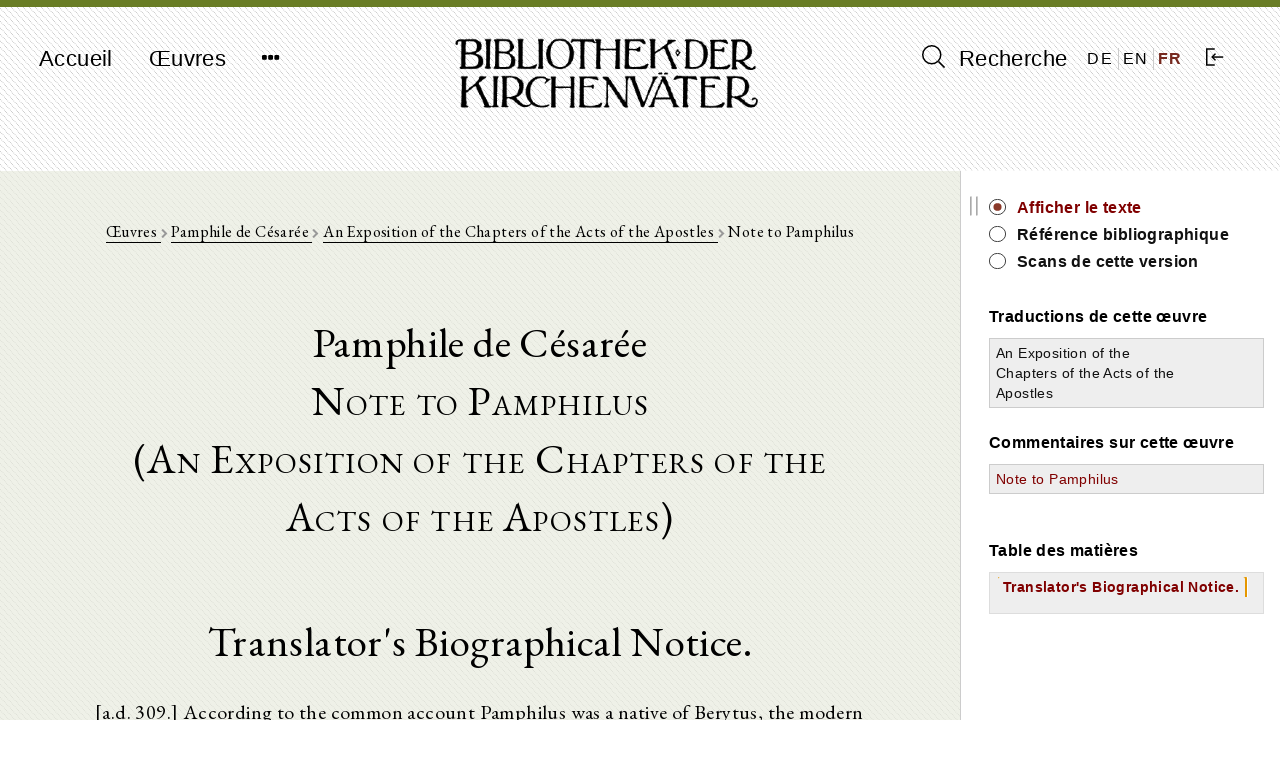

--- FILE ---
content_type: text/html; charset=UTF-8
request_url: https://bkv.unifr.ch/fr/works/x-71/versions/note-to-pamphilus/divisions
body_size: 8427
content:
<!doctype html>
<html lang="fr">
    <head>
        <meta charset="utf-8">
<meta http-equiv="X-UA-Compatible" content="IE=edge">
<meta name="viewport" content="width=device-width, initial-scale=1">

<!-- CSRF Token -->
<meta name="csrf-token" content="bs6ZIyiv330tWc6JD82wlpVlvXrJ1VblzFRRHlNR">

<title>Bibliothek der Kirchenväter</title>

<!-- Styles -->
<link href="/css/frontend.css?id=7351133de361f87da3df" rel="stylesheet">

<!-- Fathom Analytics -->
<script src="https://cdn.usefathom.com/script.js" data-site="JPUEYKSP" defer></script>        <script>
    window.translations = 
        {"auth":{"failed":"These credentials do not match our records.","throttle":"Too many login attempts. Please try again in :seconds seconds."},"messages":{"label.user.name":"Nom","label.user.email":"Adresse e-mail","label.user.password":"Mot de passe","label.user.password_confirmation":"Confirmer le mot de passe","label.author.slug":"Slug","label.author.short_name_de":"Nom court (de)","label.author.short_name_en":"Nom court (en)","label.author.short_name_fr":"Nom court (fr)","label.author.long_name_de":"Nom long (de)","label.author.long_name_en":"Nom long (en)","label.author.long_name_fr":"Nom long (fr)","label.author.biographical_data":"Donn\u00e9es biographiques","label.author.description":"Description","label.author.manage_works_link":"\u0152uvres","label.work.slug":"Slug","label.work.identifier":"Identifiant","label.work.title_de":"Titre (de)","label.work.title_en":"Titre (en)","label.work.title_fr":"Titre (fr)","label.work.date_de":"Date (de)","label.work.date_en":"Date (en)","label.work.date_fr":"Date (fr)","label.work.not_before":"Not Before","label.work.not_after":"Not After","label.work.manage_versions_link":"Versions","label.version.slug":"Slug","label.version.identifier":"Identifiant","label.version.author":"Auteur","label.version.work":"Appartient aux \u0153uvre(s)","label.version.title":"Titre","label.version.version_type":"Type de version","label.version.version_type_translated":"Type de version","label.version.date":"Date","label.version.bibliographic_reference":"R\u00e9f\u00e9rence bibliographique","label.version.short_reference":"R\u00e9f\u00e9rence courte","label.version.collaborators":"Collaborateurs","label.version.language":"Langue","label.version.language_id":"Langue","label.version.language_name":"Langue","label.version.manage_divisions_link":"Divisions","label.related_file.related_files":"T\u00e9l\u00e9charger des fichiers connexes","label.related_file.filename":"Nom du fichier","label.related_file.size":"Taille","label.related_file.type":"Type de fichier","label.related_file.uploaded_at":"T\u00e9l\u00e9charg\u00e9 \u00e0","label.scan.scans":"T\u00e9l\u00e9charger des scans","label.scan.filename":"Nom du fichier","label.scan.thumbnail_uri":"Vignette","label.scan.size":"Taille","label.scan.type":"Type de fichier","label.scan.uploaded_at":"T\u00e9l\u00e9charg\u00e9 \u00e0","label.division.markdown_file":"Fichier Markdown","label.language.name":"Nom","label.language.iso_code":"Langue Code ISO","label.tag.name_de":"Nom du tag (de)","label.tag.name_en":"Nom du tag (en)","label.tag.name_fr":"Nom du tag (fr)","found_in.short_name":"Nom court de l'auteur","found_in.long_name":"Nom long de l'auteur","found_in.biographical_data":"Donn\u00e9es biographiques de l'auteur","found_in.description":"Description de l'auteur","found_in.works.identifier":"Identifiant de l'\u0153uvre","found_in.works.title":"Titre de l'\u0153uvre","found_in.works.date":"Date de l'\u0153uvre","found_in.tags.name":"Tag pour l'auteur","found_in.works.tags.name":"Tag pour l'\u0153uvre","found_in.works.versions.title":"Titre de la version","found_in.works.versions.version_type":"Type de version","found_in.works.versions.date":"Date de la version","found_in.works.versions.bibliographical_reference":"R\u00e9f\u00e9rence bibliographique de la version","found_in.works.versions.short_reference":"R\u00e9f\u00e9rence courte de la version","found_in.works.versions.collaborators":"Collaborateurs de la version","found_in.works.versions.divisions.division_content":"Texte de la version","search.search_label":"Recherche","search.reset_form":"Supprimer","search.enter_search_term":"Entrez le terme de recherche","search.filter_search_results_label":"Filtrer les r\u00e9sultats","search.filter_search_tooltip":"Seules les \u0153uvres contenant tous les mots-cl\u00e9s s\u00e9lectionn\u00e9s sont affich\u00e9es.","search.reset_filters":"R\u00e9initialiser le filtre","search.sort_by":"Trier par","search.no_results":"Aucun r\u00e9sultat trouv\u00e9.","search.chapters":"Section|Sections","search.results_found":"R\u00e9sultat|R\u00e9sultats","search.show_more":"Afficher plus","search.show_less":"Afficher moins","search.help_modal.title":"Guide de recherche","search.help_modal.body":"\n        <p class=\"mt-4\">\n            Les termes de recherche peuvent \u00eatre combin\u00e9s avec les mots-cl\u00e9s <strong>AND<\/strong>, <strong>OR<\/strong> et <strong>NOT<\/strong>. Exemples :\n        <\/p>\n        <ul>\n            <li>\n                Recherche de : <strong>Augustinus OR Confessiones<\/strong> : trouve tous les textes dans lesquels soit <em>Augustinus<\/em> soit <em>Confessiones<\/em> appara\u00eet\n            <\/li>\n            <li>\n                Recherche de : <strong>Augustinus AND Confessiones<\/strong> : trouve tous les textes dans lesquels apparaissent \u00e0 la fois <em>Augustinus<\/em> et <em>Confessiones<\/em>\n            <\/li>\n            <li>\n                Recherche de : <strong>Augustinus NOT Confessiones<\/strong> : trouve tous les textes dans lesquels <em>Augustinus<\/em> mais pas <em>Confessiones<\/em> appara\u00eet\n            <\/li>\n        <\/ul>\n        \n        <p class=\"mt-4\">\n            La recherche de texte entre guillemets trouve le texte dans l'ordre saisi pour les mots recherch\u00e9s. Exemple :\n        <\/p>\n        <ul>\n            <li>\n                Recherche de : <strong>Lettres de Saint Augustin<\/strong> : trouve tous les textes dans lesquels <em>Lettres<\/em> ou <em>Saint<\/em> ou <em>Augustin<\/em> appara\u00eet\n            <\/li>\n            <li>\n                Recherche de : <strong>\"Lettres de Saint Augustin\"<\/strong> : ne trouve que les textes dans lesquels <em>Lettres de Saint Augustin<\/em> se produit exactement comme ceci\n            <\/li>\n        <\/ul>\n    ","search.help_modal.secondary_button":"Fermer","search.search_in.all_metadata":"Toutes les m\u00e9tadonn\u00e9es","search.search_in.author_names":"Noms des auteurs","search.search_in.work_titles":"Titres des \u0153uvres","search.search_in.text_content":"Contenu des textes","search.sort_by.text_title":"Titre du texte","search.sort_by.author_name":"Nom de l'auteur","search.sort_by.work_title":"Titre des \u0153uvre","search.sort_by.date_of_work":"Date de l'\u0153uvre","search.no_author":"Pas d'auteur","filter.all":"Tous","filter.author_name_fr":"Auteur","filter.author_tags_fr":"Mots cl\u00e9s : auteurs","filter.work_title_fr":"Titre de l'\u0153uvre","filter.work_date_fr":"Date de l'\u0153uvre","filter.work_languages":"Langue de l'\u0153uvre","filter.work_tags_fr":"Mots cl\u00e9s : \u0153uvre","filter.version_type":"Type de texte","filter.version_date":"Date du texte","filter.version_language":"Langue du texte","filter.reset_all_filters":"R\u00e9initialiser tous les filtres","commentary":"Commentaire","edition":"Edition","translation":"Traduction","deu":"Allemand","eng":"Anglais","fra":"Fran\u00e7ais","grc":"Grec","ita":"Italien","cop":"Copte","lat":"Latin","facet_value.Tous":"Tous","facet_value.commentary":"Commentaire","facet_value.edition":"Edition","facet_value.translation":"Traduction","facet_value.deu":"Allemand","facet_value.eng":"Anglais","facet_value.fra":"Fran\u00e7ais","facet_value.grc":"Grec","facet_value.ita":"Italien","facet_value.cop":"Copte","facet_value.lat":"Latin","works.works":"\u0152uvres","works.no_works_for_author":"Aucune \u0153uvre pour cet auteur.","works.edit_work":"Modifier l'\u0153uvre","works.identifier":"Identifiant","works.date":"Date","works.versions":"Textes","version.bibliographic_reference":"R\u00e9f\u00e9rence bibliographique","version.collaborators":"Collaborateurs","version.text":"Texte","version.contents":"Table des mati\u00e8res","version.show_text":"Afficher le texte","version.show_scans":"Scans du texte","version.edit_version":"Modifier la version","version.other_works":"Autres \u0153uvres","version.editions":"Les \u00e9ditions de cette \u0153uvre","version.translations":"Traductions de cette \u0153uvre","version.commentaries":"Commentaires sur cette \u0153uvre","scans.all_scans":"Tous les scans","scans.index":"Index","scans.first_scan":"Premier scan","scans.last_scan":"Dernier scan","scans.next_scan":"Retour","scans.previous_scan":"Avancer","scans.no_scans_for_version":"Il n'y a pas de scans pour ce texte.","collapse_all":"Tout r\u00e9duire","expand_all":"Tout d\u00e9rouler","divisions.previous_division":"Section pr\u00e9c\u00e9dente","divisions.next_division":"Section suivante","divisions.print":"Imprimer","divisions.report_error":"Rapporter une erreur","divisions.edit_division":"Modifier la division","divisions.about_division":"\u00c0 propos de cette version","divisions.bibliographic_reference_and_contents":"R\u00e9f\u00e9rence bibliographique et table des mati\u00e8res","divisions.version_scans":"Scans de cette version","divisions.other_versions":"Autres versions de cette \u0153uvre","divisions.compare":"Comparer","divisions.hide":"Masquer","divisions.left_version":"Texte de gauche","divisions.right_version":"Texte de droite","navigation.start":"Accueil","navigation.works":"\u0152uvres","navigation.search":"Recherche","navigation.logout":"D\u00e9connexion","navigation.about.introduction":"Introduction","navigation.about.guide":"Instructions","navigation.about.collaborate":"Collaboration","navigation.about.credits":"Sponsors \/ Collaborateurs","navigation.about.copyrights":"Copyrights","navigation.about.contact":"Contact","navigation.about.imprint":"Mentions l\u00e9gales","navigation.about.privacy":"Politique de confidentialit\u00e9","footer.faculty_and_institute":"Facult\u00e9 de th\u00e9ologie, Patristique et histoire de l'\u00c9glise ancienne"},"pagination":{"previous":"&laquo; Pr\u00e9c\u00e9dent","next":"Suivant &raquo;"},"passwords":{"password":"Passwords must be at least six characters and match the confirmation.","reset":"Your password has been reset!","sent":"We have e-mailed your password reset link!","token":"This password reset token is invalid.","user":"We can't find a user with that e-mail address."},"validation":{"accepted":"The :attribute must be accepted.","active_url":"The :attribute is not a valid URL.","after":"The :attribute must be a date after :date.","after_or_equal":"The :attribute must be a date after or equal to :date.","alpha":"The :attribute may only contain letters.","alpha_dash":"The :attribute may only contain letters, numbers, and dashes.","alpha_num":"The :attribute may only contain letters and numbers.","array":"The :attribute must be an array.","before":"The :attribute must be a date before :date.","before_or_equal":"The :attribute must be a date before or equal to :date.","between":{"numeric":"The :attribute must be between :min and :max.","file":"The :attribute must be between :min and :max kilobytes.","string":"The :attribute must be between :min and :max characters.","array":"The :attribute must have between :min and :max items."},"boolean":"The :attribute field must be true or false.","confirmed":"The :attribute confirmation does not match.","date":"The :attribute is not a valid date.","date_format":"The :attribute does not match the format :format.","different":"The :attribute and :other must be different.","digits":"The :attribute must be :digits digits.","digits_between":"The :attribute must be between :min and :max digits.","dimensions":"The :attribute has invalid image dimensions.","distinct":"The :attribute field has a duplicate value.","email":"The :attribute must be a valid email address.","exists":"The selected :attribute is invalid.","file":"The :attribute must be a file.","filled":"The :attribute field must have a value.","image":"The :attribute must be an image.","in":"The selected :attribute is invalid.","in_array":"The :attribute field does not exist in :other.","integer":"The :attribute must be an integer.","ip":"The :attribute must be a valid IP address.","ipv4":"The :attribute must be a valid IPv4 address.","ipv6":"The :attribute must be a valid IPv6 address.","json":"The :attribute must be a valid JSON string.","max":{"numeric":"The :attribute may not be greater than :max.","file":"The :attribute may not be greater than :max kilobytes.","string":"The :attribute may not be greater than :max characters.","array":"The :attribute may not have more than :max items."},"mimes":"The :attribute must be a file of type: :values.","mimetypes":"The :attribute must be a file of type: :values.","min":{"numeric":"The :attribute must be at least :min.","file":"The :attribute must be at least :min kilobytes.","string":"The :attribute must be at least :min characters.","array":"The :attribute must have at least :min items."},"not_in":"The selected :attribute is invalid.","numeric":"The :attribute must be a number.","present":"The :attribute field must be present.","regex":"The :attribute format is invalid.","required":"The :attribute field is required.","required_if":"The :attribute field is required when :other is :value.","required_unless":"The :attribute field is required unless :other is in :values.","required_with":"The :attribute field is required when :values is present.","required_with_all":"The :attribute field is required when :values is present.","required_without":"The :attribute field is required when :values is not present.","required_without_all":"The :attribute field is required when none of :values are present.","same":"The :attribute and :other must match.","size":{"numeric":"The :attribute must be :size.","file":"The :attribute must be :size kilobytes.","string":"The :attribute must be :size characters.","array":"The :attribute must contain :size items."},"string":"The :attribute must be a string.","timezone":"The :attribute must be a valid zone.","unique":"The :attribute has already been taken.","uploaded":"The :attribute failed to upload.","url":"The :attribute format is invalid.","strong_password":"The password must contain at least one uppercase character, one lowercase character, one number and one special character.","markdown_structure":"The uploaded markdown file does not conform to the same structure as previously uploaded versions. Please make any necessary structural changes to the markdown file before re-uploading.","attributes":[]}};
</script>
    </head>

    <body class="">
        <div id="app" class="d-flex flex-column full-height">
            <header>
                <nav class="navbar navbar-expand-md navbar-light bg-light">
  <div class="container d-flex justify-content align-items-start">
    <button class="navbar-toggler" type="button" data-toggle="collapse" data-target="#navbarNavDropdown" aria-controls="navbarNavDropdown" aria-expanded="false" aria-label="Toggle navigation">
      <span class="navbar-toggler-icon"></span>
    </button>

    <div class="collapse navbar-collapse" id="navbarNavDropdown">
      <ul class="navbar-nav">
        <li class="nav-item">
          <a class="nav-link" href="https://bkv.unifr.ch">Accueil</a>
        </li>
        <li class="nav-item">
          <a class="nav-link" href="https://bkv.unifr.ch/works">
            Œuvres
          </a>
        </li>
        <li class="nav-item dropdown no">
          <a class="nav-link" href="#" id="navbarDropdownMenuLink" data-toggle="dropdown" aria-haspopup="true" aria-expanded="false">
            <i class="fa fa-ellipsis-h"></i>
          </a>
          <div class="dropdown-menu drop" aria-labelledby="navbarDropdownMenuLink">
            <a class="dropdown-item" href="https://bkv.unifr.ch/about/introduction">
              Introduction
            </a>
            <a class="dropdown-item" href="https://bkv.unifr.ch/about/guide">
              Instructions
            </a>
            <a class="dropdown-item" href="https://bkv.unifr.ch/about/collaborate">
              Collaboration
            </a>
            <a class="dropdown-item" href="https://bkv.unifr.ch/about/credits">
              Sponsors / Collaborateurs
            </a>
            <a class="dropdown-item" href="https://bkv.unifr.ch/about/copyrights">
              Copyrights
            </a>
            <a class="dropdown-item" href="https://bkv.unifr.ch/about/contact">
              Contact
            </a>
            <a class="dropdown-item" href="https://bkv.unifr.ch/about/imprint">
              Mentions légales
            </a>
          </div>
        </li>
      </ul>
    </div>

    <div class="navbar-app-name d-none d-lg-inline">
      <a href="https://bkv.unifr.ch">
        <img src="/img/logo.png" alt="Bibliothek der Kirchenväter">
      </a>
    </div>

    <div class="d-flex align-items-center" id="navigation-right">
      <div class="nav-item">
        <a class="nav-link" href="https://bkv.unifr.ch/search">
          <i class="ico-search" aria-hidden="true"></i> Recherche
        </a>
      </div>
      
      <div class="d-flex justify-content-around align-items-center" id="language-switcher">
                  <a href="/de/works/x-71/versions/note-to-pamphilus/divisions" class="">
            DE
          </a>
                  <a href="/en/works/x-71/versions/note-to-pamphilus/divisions" class="">
            EN
          </a>
                  <a href="/fr/works/x-71/versions/note-to-pamphilus/divisions" class="active">
            FR
          </a>
              </div>

              <div class="nav-item">
          <a class="nav-link" href="https://bkv.unifr.ch/auth/login">
            <i class="ico-login" aria-hidden="true"></i>
          </a>
        </div>
          </div>
  </div>
</nav>
            </header>

            <main class="container mt-4 mb-5">
                

<content-with-sidebar>
	<div slot="content-left">
		<div class="col-md-10 offset-md-1 division-view-container print-full-width">
			<div class="d-flex flex-column align-items-center detail-view-header">
				<div class="detail-view-breadcrumb-header">
					<a href="https://bkv.unifr.ch/works">
						Œuvres
					</a>
					
					<i class="fa fa-chevron-right"></i>
					
											<a href="https://bkv.unifr.ch/works?authorName=Pamphile+de+C%C3%A9sar%C3%A9e">
							Pamphile de Césarée 
						</a>
						
						<i class="fa fa-chevron-right"></i>
										
					<a href="https://bkv.unifr.ch/works/x-71">
						An Exposition of the Chapters of the Acts of the Apostles
					</a>

											<i class="fa fa-chevron-right"></i>
					
						Note to Pamphilus
									</div>

																						<div class="author-info-header">
								Pamphile de Césarée 
							</div>
													
					<div class="version-info-header">
						Note to Pamphilus
					</div>
		
											<div class="work-info-header">
							(An Exposition of the Chapters of the Acts of the Apostles)
						</div>
											
																</div>
		
			<div class="">
				<h1>Translator's Biographical Notice.</h1>
<p>[a.d. 309.] According to the common account Pamphilus was a native of Berytus, the modern Beirût, and a member of a distinguished Phoenician family. Leaving Berytus, however, at an early period, he repaired to Alexandria and studied under Pierius, the well-known head of the Catechetical school there. At a subsequent period he went to the Palestinian Caesareia, and was made a presbyter of the Church there under Bishop Agapius. In course of the persecutions of Diocletian he was thrown into prison by Urbanus, the governor of Palestine. This took place towards the end of the year 307 a.d., and his confinement lasted till the beginning of the year 309, when he suffered martyrdom by order of Firmilianus, who had succeeded Urbanus in the governorship of the country. During his imprisonment he enjoyed the affectionate attendance of Eusebius, the Church historian, and the tender friendship which subsisted long between the two is well known. It was as a memorial of that intimacy that Eusebius took the surname of Pamphili. Pamphilus appears to have given himself up with great enthusiasm to the promotion of Biblical studies, and is spoken of as the founder of a theological school in which special importance was attached to exposition. He busied himself also with the transcription and dissemination of the Scriptures and other writings, such as those of Origen, of whom he was a devoted follower. At Caesareia he established a great public library, <sup id="fnref1:1344"><a href="#fn:1344" class="footnote-ref">1</a></sup> consisting mainly of ecclesiastical writers; and among the treasures of that library are mentioned the Tetrapla and Hexapla of Origen, from which, with the help of Eusebius, he produced a new and revised edition of the Septuagint. There is a statement in Jerome <sup id="fnref1:1345"><a href="#fn:1345" class="footnote-ref">2</a></sup> to the effect that, though he was so great a student of the writings of others, Pamphilus, through an excess of modesty, wrote no work of his own, with exception of some letters to his friends. <sup id="fnref1:1346"><a href="#fn:1346" class="footnote-ref">3</a></sup> But there is a work bearing the title of An Exposition of the Chapters of the Acts of the Apostles, which is attributed by many to him, although others ascribe it to Euthalius, bishop of Sulce. And besides this there is also the Apology for Origen, of which, according to the statement of Photius, <sup id="fnref1:1347"><a href="#fn:1347" class="footnote-ref">4</a></sup> the first five books were compiled by Pamphilus, in conjunction with Eusebius, during the period of his imprisonment, the sixth book being added by Eusebius after his friend's martyrdom. Of this Apology we possess now only the first book, and that, too, only in the faulty Latin version of Rufinus. There are repeated and warmly eulogistic references to Pamphilus in the Ecclesiastical History of Eusebius. Thus he speaks of him as that holy martyr of our day; <sup id="fnref1:1348"><a href="#fn:1348" class="footnote-ref">5</a></sup> and as that most eloquent man, and that philosopher truly such in his life; <sup id="fnref1:1349"><a href="#fn:1349" class="footnote-ref">6</a></sup> and again, as that most admirable man of our times, that glory of the church of Caesareia. <sup id="fnref1:1350"><a href="#fn:1350" class="footnote-ref">7</a></sup> He devotes the eleventh chapter of the eighth book also to a notice of Pamphilus and other martyrs. And besides all this he wrote a separate life of his friend, in three books, of which, however, all has perished, with exception of a few disputed fragments. <sup id="fnref1:1351"><a href="#fn:1351" class="footnote-ref">8</a></sup></p>
<div class="footnotes">
<hr />
<ol>
<li id="fn:1344">
<p>[Another glorious product of the school of Alexandria.]&#160;<a href="#fnref1:1344" rev="footnote" class="footnote-backref">&#8617;</a></p>
</li>
<li id="fn:1345">
<p>Apol. chontr. Ruph., book i. num. 9, Oorks, ii. p. 465.&#160;<a href="#fnref1:1345" rev="footnote" class="footnote-backref">&#8617;</a></p>
</li>
<li id="fn:1346">
<p>Proprii operis nihil omnino scripsit, exceptis epistolis quas ad amicos forte mittebat; in tantum se humiltate dejecerat.&#160;<a href="#fnref1:1346" rev="footnote" class="footnote-backref">&#8617;</a></p>
</li>
<li id="fn:1347">
<p>Bibl. Cod., cxviii. p. 295.&#160;<a href="#fnref1:1347" rev="footnote" class="footnote-backref">&#8617;</a></p>
</li>
<li id="fn:1348">
<p>Ibid., vi. 32.&#160;<a href="#fnref1:1348" rev="footnote" class="footnote-backref">&#8617;</a></p>
</li>
<li id="fn:1349">
<p>Ibid., vii. 32.&#160;<a href="#fnref1:1349" rev="footnote" class="footnote-backref">&#8617;</a></p>
</li>
<li id="fn:1350">
<p>Ibid., viii. 13.&#160;<a href="#fnref1:1350" rev="footnote" class="footnote-backref">&#8617;</a></p>
</li>
<li id="fn:1351">
<p>[Evidently he impressed Eusebius as an extraordinary man in an age of colossal minds, and we must lament the loss of his writings.]&#160;<a href="#fnref1:1351" rev="footnote" class="footnote-backref">&#8617;</a></p>
</li>
</ol>
</div>
			</div>
		
			<div class="ornament">
				<img src="/img/pattern.png" alt="pattern" />
			</div>
		
			<div class="division-footer d-flex justify-content-between no-print">
				<navigation-button
					direction="backward"
					url="https://bkv.unifr.ch/works/x-71/versions/note-to-pamphilus/divisions"
					classes="prev btn btn-sm btn-white disabled"
					:navigate-by-keyboard="true"
					:disabled="true">
					<template><i class="fa fa-chevron-left"></i></template>
				</navigation-button>
				
				<div class="d-flex justify-content-between">
					<print-button class="mr-2">
						<i class="fa fa-print"></i><span class="d-none d-lg-inline-block">&nbsp;&nbsp;Imprimer</span>
					</print-button>

					
					<a href="mailto:gregor.emmenegger@unifr.ch?subject=Bibliothek%20der%20Kirchenväter:%20Fehler%20melden&body=Seite:%20https://bkv.unifr.ch/fr/works/x-71/versions/note-to-pamphilus/divisions%0A%0A%20%5BBeschreibung%20des%20Fehlers%5D" class="btn btn-sm btn-white">
						<i class="fa fa-envelope-o"></i><span class="d-none d-lg-inline-block">&nbsp;&nbsp;Rapporter une erreur</span>
					</a>
				</div>
				
				<navigation-button
					direction="forward"
					url="https://bkv.unifr.ch/works/x-71/versions/note-to-pamphilus/divisions"
					classes="next btn btn-sm btn-white disabled"
					:navigate-by-keyboard="true"
					:disabled="true">
					<template><i class="fa fa-chevron-right"></i></template>
				</navigation-button>

			</div>
				
		</div>
	</div>

	<div slot="sidebar-right">
		<div class="no-print sidebar-container">
			
			<div class="division-view-sidebar">
		
					<div class="division-view-sidebar-info-panel">
						<ul>
							<li>
								<span>
									<a class="active" href="https://bkv.unifr.ch/works/x-71/versions/note-to-pamphilus/divisions/1">
									Afficher le texte
									</a>
								</span>
							</li>
							<li>
								<span>
									<a class="" href="https://bkv.unifr.ch/works/x-71/versions/note-to-pamphilus">
									Référence bibliographique
									</a>
								</span>
							</li>
							<li>
								<span>
									<a class="" href="https://bkv.unifr.ch/works/x-71/versions/note-to-pamphilus/scans">
									Scans de cette version
									</a>
								</span>
							</li>
						</ul>
													
					</div>

																															 
								<div class="division-view-sidebar-section-header">
									Traductions de cette œuvre
								</div>
							
								<table class="mb-4">
																													<tr>
											<td class="other-version-title-table-cell">
												<a href="https://bkv.unifr.ch/works/x-71/versions/an-exposition-of-the-chapters-of-the-acts-of-the-apostles/divisions" class="">
													An Exposition of the Chapters of the Acts of the Apostles
												</a>
											</td>
											<td class="other-version-compare-button-table-cell">
																							</td>
										</tr>
																	</table>
																				 
								<div class="division-view-sidebar-section-header">
									Commentaires sur cette œuvre
								</div>
							
								<table class="mb-4">
																													<tr>
											<td class="other-version-title-table-cell">
												<a href="https://bkv.unifr.ch/works/x-71/versions/note-to-pamphilus/divisions" class="active">
													Note to Pamphilus
												</a>
											</td>
											<td class="other-version-compare-button-table-cell">
																							</td>
										</tr>
																	</table>
																				
				<br />
		
										<div class="division-view-sidebar-section-header">
						Table des matières
					</div>

					<scroll-view class="pl-2 pr-2 pt-1">
						<div v-if="!$data" class="fa fa-circle-o-notch fa-spin fa-3x fa-fw navigation-tree-loading-indicator"></div>

						<collapsible-tree
							:data="[{&quot;id&quot;:190264,&quot;parent&quot;:&quot;#&quot;,&quot;depth&quot;:0,&quot;division_id&quot;:1,&quot;title&quot;:&quot;Translator&#039;s Biographical Notice.&quot;,&quot;has_valid_content&quot;:1,&quot;text&quot;:&quot;&lt;span class=&#039;node-content&#039; data-node-id=&#039;1&#039;&gt;Translator&#039;s Biographical Notice.&lt;\/span&gt;&quot;,&quot;a_attr&quot;:{&quot;href&quot;:&quot;\/works\/x-71\/versions\/note-to-pamphilus\/divisions\/1&quot;,&quot;title&quot;:&quot;Translator&#039;s Biographical Notice.&quot;}}]"
							:active-node-id="190264"
							:expand-all-nodes="false">
						</collapsible-tree>
					</scroll-view>
							</div>
		</div>	</div>
</content-with-sidebar>

            </main>

            <footer class="mt-auto">
                <div id="copyright" class="container">
	<div class="row">
		<div class="col-md-4 mb-1">
			<a href="https://www3.unifr.ch/theo/de/" class="no" rel="external"><img src="/img/logo-unifr.png" alt="" width="250" class="mb-2"></a>
		</div>
		<div class="col-md-5 mb-1">
			<p>Faculté de théologie, Patristique et histoire de l&#039;Église ancienne<br>
			Miséricorde, Av. Europe 20, CH 1700 Fribourg</p>
		</div>
		<div class="col-md-3 mb-1">
  			<p>© 2026 Gregor Emmenegger<br>
  				<a class="no-print" href="https://bkv.unifr.ch/about/imprint">Mentions légales</a><br>
					<a class="no-print" href="https://bkv.unifr.ch/about/privacy">Politique de confidentialité</a>
				</p>
		</div>
	</div>
</div>            </footer>
        </div>

        <script src="/js/app.js?id=818ba1498fb1de7c830f" defer></script>
    </body>
</html>